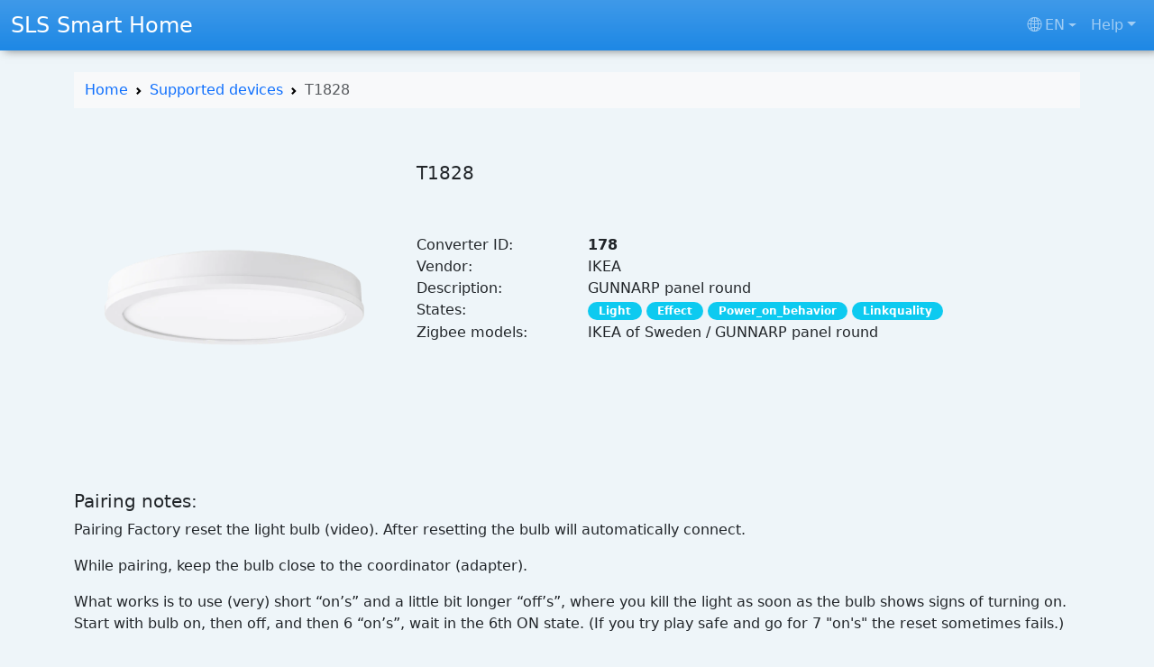

--- FILE ---
content_type: text/html; charset=utf-8
request_url: https://slsys.io/en/action/supported_devices?device=178
body_size: 5097
content:
<!DOCTYPE html>
<html>
<head lang="en">
    <title>SLS Smart Home</title>
     
    <meta http-equiv="Content-Type" content="text/html; charset=utf-8"/>
    <meta name="viewport" content="width=device-width, initial-scale=1.0, maximum-scale=1.0, user-scalable=no">
    <meta name="keywords" content="META Keywords">
    <meta name="description" content="SLS Project site">
    

    <meta property="og:site_name" content="SLS Gateway supported devices">
    <meta property="og:title" content="[IKEA] T1828">
    <meta property="og:description" content="GUNNARP panel round">
    <meta property="og:image" content="/img/supported_devices/178.png">
    
    
    
    <!--link rel="stylesheet" href="/3rdparty/fontawesome/css/all.min.css"-->

    <link href="https://cdn.jsdelivr.net/npm/bootstrap@5.3.0-alpha3/dist/css/bootstrap.min.css" rel="stylesheet" integrity="sha384-KK94CHFLLe+nY2dmCWGMq91rCGa5gtU4mk92HdvYe+M/SXH301p5ILy+dN9+nJOZ" crossorigin="anonymous">
    
    <link rel="stylesheet" href="https://cdn.jsdelivr.net/npm/bootstrap-icons@1.8.3/font/bootstrap-icons.css">
    <link rel="shortcut icon" href="/sls.svg" type="image/svg">

    <script type="text/javascript" src="/js/scripts.js"></script>
</head>


<body>

<style>
html {
    position: relative;
    min-height: 100%;
}
body {
    margin-bottom: 60px; /* Margin bottom by footer height */
    margin-top: 3rem;
    background-color: #eef5f9;
    min-height: 100%;
}
.nav-topbar {
   box-shadow: 5px 0px 10px rgb(0 0 0 / 50%); 
   z-index:7;
}
.bg-maintheme {
  background-color: #1e88e5;
}
.border-maintheme {
  border-color: #1e88e5; 
}

</style>
<nav class="navbar navbar-expand-md navbar-dark fixed-top nav-topbar bg-maintheme bg-gradient">
<div class="container-fluid">
  <a href="/" class="d-flex align-items-center mb-md-0 me-md-auto text-white text-decoration-none">
        <!--image class="bi me-2" width="40" height="32" src="/sls.svg"></image-->
        <span class="fs-4">SLS Smart Home</span>
      </a>
<div>
  <button class="navbar-toggler" type="button" id="navbarCollapseToggler" data-bs-toggle="collapse" data-bs-target=".multi-collapse" aria-controls="navbarCollapse sidebarMenu" aria-expanded="false" aria-label="Toggle navigation">
    <span class="navbar-toggler-icon"></span>
  </button>
</div>
  <div class="collapse navbar-collapse multi-collapse justify-content-end" id="navbarCollapse">
    <ul class="navbar-nav mr-auto">
          

    </ul>



 <ul class="navbar-nav">
     
 <li class="nav-item dropdown"> 
        <a class="nav-link dropdown-toggle d-flex align-items-center" href="#" id="dropdown02" data-bs-toggle="dropdown" aria-expanded="false" style="text-transform: uppercase;"><i class="bi bi-globe2 me-1"></i> en</a>
        <div class="dropdown-menu dropdown-menu-end" aria-labelledby="dropdown02">
          <a class="dropdown-item" href="/ru/action/supported_devices?device=178">RU</a>
          <a class="dropdown-item" href="/en/action/supported_devices?device=178">EN</a>
        </div>
      </li>
      
 <li class="nav-item dropdown"> 
        <a class="nav-link dropdown-toggle" href="#" id="dropdown02" data-bs-toggle="dropdown" aria-expanded="false">Help</a>
        <div class="dropdown-menu dropdown-menu-end" aria-labelledby="dropdown02">
          <a class="dropdown-item" href="/action/supported_devices"><i class="bi bi-check-square"></i> Supported devices</a>
          <a class="dropdown-item" href="https://slsys.io/docs/"><i class="bi bi-patch-question"></i> Wiki</a>
          <a class="dropdown-item" href="https://t.me/slsys"><i class="bi bi-telegram"></i> Telegram</a>
           <a class="dropdown-item" href="https://mjdm.ru/forum/viewtopic.php?t=6700"><i class="bi bi-chat-left-text"></i> Forum</a>
        </div>
      </li>

        <!--li class="nav-item">
        <a class="nav-link" href="/action/shop" id="dropdown01" data-toggle="dropdown01" aria-expanded="false">Интернет-магазин</a>
          </li-->
</ul>





  <!--ul class="navbar-nav">      

      <li class="nav-item">
        <a class="nav-link" href="/action/login">Вход</a>
      </li>

   </ul-->



        </div>
</div>
</nav>



  


<div class="container h-100" style="padding-top:2rem">






<!-- Frontend -->
 <style>
.badge {
    text-transform:capitalize;
    padding: 0.35em 1em;
    margin-bottom:0.15em;
}
.btn-margin {
    margin: .25rem .125rem;
}
.card {
  border-radius:10px;
  line-height: 130%;
  border: none;
}
.card-body {
    padding:25px;
}
.card-link {
    margin-top:16px;
}
.picture {
    width:150px;
    padding-bottom:50px;
    padding-top:20px;
}
.card-text {
    font-size:14px;
}
.row-list > * {
    padding-top: calc(var(--bs-gutter-x) * .5);
    padding-bottom: calc(var(--bs-gutter-x) * .5);
}
h6 {
    margin-bottom:10px!important;
}
</style>



<!--Search device -->
<style>
.navbar-breadcrumb {
    text-decoration: none;
}
</style>
<nav class="navbar navbar-expand-lg navbar-light bg-light">
  <div class="container-fluid">
    <nav style="--bs-breadcrumb-divider: url(&#34;data:image/svg+xml,%3Csvg xmlns='http://www.w3.org/2000/svg' width='8' height='8'%3E%3Cpath d='M2.5 0L1 1.5 3.5 4 1 6.5 2.5 8l4-4-4-4z' fill='currentColor'/%3E%3C/svg%3E&#34;);" aria-label="breadcrumb">
      <ol class="breadcrumb mb-0">
        <li class="breadcrumb-item"><a class="navbar-breadcrumb" href="/">Home</a></li>
        <li class="breadcrumb-item"><a class="navbar-breadcrumb" href="/action/supported_devices">Supported devices</a></li>
        <li class="breadcrumb-item active" aria-current="page">T1828</li>
      </ol>
    </nav>
  </div>
</nav>


<div class="row mb-5" style="padding-top:60px">
    <div class="col-xxl-3 col-xl-4 col-lg-4 col-md-6 col-sm-12 pb-sm-3 pb-3 d-flex justify-content-center">
        <div><img src="/img/supported_devices/178.png" style="max-height:300px"></div>
    </div>
    
    <div class="col-xxl-9 col-xl-8 col-lg-8 col-md-6 col-sm-12">
        <h5 class="row pb-5"><div>T1828
        </div></h5>
        
        <div class="row">
            <div class="col-5 col-lg-3">Converter ID:</div>
            <div class="col-7 col-lg-9"><b>178</b></div>
        </div>           
        <div class="row">
            <div class="col-5 col-lg-3">Vendor:</div>
            <div class="col-7 col-lg-9">IKEA</div>
        </div>
        <div class="row"><div class="col-5 col-lg-3">Description:</div><div class="col-7 col-lg-9">GUNNARP panel round</div></div>
        
        <div class="row">
            <div class="col-5 col-lg-3">States:</div>
            <div class="col-7 col-lg-9">
              
                <span class="badge rounded-pill bg-info">light</span>
              
                <span class="badge rounded-pill bg-info">effect</span>
              
                <span class="badge rounded-pill bg-info">power_on_behavior</span>
              
                <span class="badge rounded-pill bg-info">linkquality</span>
              
            </div>
        </div>
        
        
        <div class="row">
            <div class="col-5 col-lg-3">Zigbee models:</div>
            <div class="col-7 col-lg-9">
                
                    IKEA of Sweden / GUNNARP panel round<br>
                
            </div>
        </div>        
        
        
         
    </div>
</div>

<div>
    
    <h5>Pairing notes:</h5>
    <p>Pairing
Factory reset the light bulb (video). After resetting the bulb will automatically connect.</p>
<p>While pairing, keep the bulb close to the coordinator (adapter).</p>
<p>What works is to use (very) short “on’s” and a little bit longer “off’s”, where you kill the light as soon as the bulb shows signs of turning on. Start with bulb on, then off, and then 6 “on’s”, wait in the 6th ON state. (If you try play safe and go for 7 &quot;on's&quot; the reset sometimes fails.)</p>
     
</div>

<div class="pb-5">
    
    <h5>Notes:</h5>
    <p>Exposes
Light
This light supports the following features: state, brightness, color_temp, color_temp_startup.</p>
<p>state: To control the state publish a message to topic zigbee2mqtt/FRIENDLY_NAME/set with payload {&quot;state&quot;: &quot;ON&quot;}, {&quot;state&quot;: &quot;OFF&quot;} or {&quot;state&quot;: &quot;TOGGLE&quot;}. To read the state send a message to zigbee2mqtt/FRIENDLY_NAME/get with payload {&quot;state&quot;: &quot;&quot;}.
brightness: To control the brightness publish a message to topic zigbee2mqtt/FRIENDLY_NAME/set with payload {&quot;brightness&quot;: VALUE} where VALUE is a number between 0 and 254. To read the brightness send a message to zigbee2mqtt/FRIENDLY_NAME/get with payload {&quot;brightness&quot;: &quot;&quot;}.
color_temp: To control the color temperature (in reciprocal megakelvin a.k.a. mired scale) publish a message to topic zigbee2mqtt/FRIENDLY_NAME/set with payload {&quot;color_temp&quot;: VALUE} where VALUE is a number between 250 and 454, the higher the warmer the color. To read the color temperature send a message to zigbee2mqtt/FRIENDLY_NAME/get with payload {&quot;color_temp&quot;: &quot;&quot;}. Besides the numeric values the following values are accepected: coolest, cool, neutral, warm, warmest.
color_temp_startup: To set the startup color temperature (in reciprocal megakelvin a.k.a. mired scale) publish a message to topic zigbee2mqtt/FRIENDLY_NAME/set with payload {&quot;color_temp_startup&quot;: VALUE} where VALUE is a number between 250 and 454, the higher the warmer the color. To read the startup color temperature send a message to zigbee2mqtt/FRIENDLY_NAME/get with payload {&quot;color_temp_startup&quot;: &quot;&quot;}. Besides the numeric values the following values are accepected: coolest, cool, neutral, warm, warmest, previous.
Transition
For all of the above mentioned features it is possible to do a transition of the value over time. To do this add an additional property transition to the payload which is the transition time in seconds. Examples: {&quot;brightness&quot;:156,&quot;transition&quot;:3}, {&quot;color_temp&quot;:241,&quot;transition&quot;:1}.</p>
<p>Moving/stepping
Instead of setting a value (e.g. brightness) directly it is also possible to:</p>
<p>move: this will automatically move the value over time, to stop send value stop or 0.
step: this will increment/decrement the current value by the given one.
The direction of move and step can be either up or down, provide a negative value to move/step down, a positive value to move/step up. To do this send a payload like below to zigbee2mqtt/FRIENDLY_NAME/set</p>
<p>NOTE: brightness move/step will stop at the minimum brightness and won't turn on the light when it's off. In this case use brightness_move_onoff/brightness_step_onoff</p>
<p>{
&quot;brightness_move&quot;: -40, // Starts moving brightness down at 40 units per second
&quot;brightness_move&quot;: 0, // Stop moving brightness
&quot;brightness_step&quot;: 40 // Increases brightness by 40
&quot;color_temp_move&quot;: 60, // Starts moving color temperature up at 60 units per second
&quot;color_temp_move&quot;: &quot;stop&quot;, // Stop moving color temperature
&quot;color_temp_step&quot;: 99, // Increase color temperature by 99
}
Effect (enum)
Triggers an effect on the light (e.g. make light blink for a few seconds). Value will not be published in the state. It's not possible to read (/get) this value. To write (/set) a value publish a message to topic zigbee2mqtt/FRIENDLY_NAME/set with payload {&quot;effect&quot;: NEW_VALUE}. The possible values are: blink, breathe, okay, channel_change, finish_effect, stop_effect.</p>
<p>Power_on_behavior (enum)
Controls the behavior when the device is powered on after power loss. Value can be found in the published state on the power_on_behavior property. To read (/get) the value publish a message to topic zigbee2mqtt/FRIENDLY_NAME/get with payload {&quot;power_on_behavior&quot;: &quot;&quot;}. To write (/set) a value publish a message to topic zigbee2mqtt/FRIENDLY_NAME/set with payload {&quot;power_on_behavior&quot;: NEW_VALUE}. The possible values are: off, on, toggle, previous.</p>
<p>Linkquality (numeric)
Link quality (signal strength). Value can be found in the published state on the linkquality property. It's not possible to read (/get) or write (/set) this value. The minimal value is 0 and the maximum value is 255. The unit of this value is lqi.</p>
     
</div>
<!--Search device end-->




<script>
var tooltipTriggerList = [].slice.call(document.querySelectorAll('[data-bs-toggle="tooltip"]'))
var tooltipList = tooltipTriggerList.map(function (tooltipTriggerEl) {
  return new bootstrap.Tooltip(tooltipTriggerEl)
})
</script>























</div>


<style>
.footer {
  position: absolute;
  bottom: 0;
  width: 100%;
  height: 60px; /* Set the fixed height of the footer here */
  line-height: 60px; /* Vertically center the text there */
  background-color: #f5f5f5;
}

</style>
<footer class="footer" style="
    margin-top: -60px;
">
      <div class="container">
        <span class="text-muted">© 2026 SLS Smart Home</span>
      </div>
</footer>







<script type="text/javascript">
   /* $(document).ready(function() {
        //refreshData();
    });*/
</script>

    <script src="https://cdn.jsdelivr.net/npm/bootstrap@5.3.0-alpha3/dist/js/bootstrap.bundle.min.js" integrity="sha384-ENjdO4Dr2bkBIFxQpeoTz1HIcje39Wm4jDKdf19U8gI4ddQ3GYNS7NTKfAdVQSZe" crossorigin="anonymous"></script>

</body>
</html><!-- BEGIN PERFORMANCE REPORT
TOTAL (1): 0.02 100% M (s): 368040b M (e): 479464b
Parse template ./templates/application.html (1): 0.0147 73.58% M (s): 436624b M (e): 506968b
including ./templates/header.html (1): 0.0013 6.4% M (s): 445856b M (e): 460512b
including ./templates/actions.html (1): 0.0116 57.74% M (s): 460928b M (e): 507016b
module_supported_devices (1): 0.009 45.16% M (s): 488912b M (e): 569760b
Parse template ./templates/supported_devices/supported_devices.html (1): 0.0029 14.56% M (s): 549624b M (e): 573848b
including ./templates/supported_devices/action_usual_1.html (1): 0.0023 11.6% M (s): 551488b M (e): 574776b
including ./templates/footer.html (1): 0.0002 1.06% M (s): 507440b M (e): 508024b
final_echo (1): 0.0001 0.3% M (s): 505200b M (e): 521568b
 END PERFORMANCE REPORT -->

--- FILE ---
content_type: application/javascript
request_url: https://slsys.io/js/scripts.js
body_size: 5778
content:
 function report_js_error(msg, url, linenumber) {
  stuff=" URL: "+url+" - "+msg+"; line: "+linenumber;
  tmp = new Image();
  tmp.src = "write_error.php?error="+stuff;
  return true;
 }

//window.onerror=report_js_error


var bV=parseInt(navigator.appVersion);
NS4=(document.layers) ? true : false;
IE4=((document.all)&&(bV>=4))?true:false;

//[#if ("1"=="<#DEBUG_TEMPLATES#>")#]
//[#inc debug_templates.js#]
//[#endif#]

// <AJAX>

var Letters=new Array('%C0','%C1','%C2','%C3','%C4','%C5','%C6','%C7','%C8','%C9','%CA','%CB','%CC','%CD','%CE','%CF','%D0','%D1','%D2','%D3','%D4','%D5','%D6','%D7','%D8','%D9','%DA','%DB','%DC','%DD','%DE','%DF','%E0','%E1','%E2','%E3','%E4','%E5','%E6','%E7','%E8','%E9','%EA','%EB','%EC','%ED','%EE','%EF','%F0','%F1','%F2','%F3','%F4','%F5','%F6','%F7','%F8','%F9','%FA','%FB','%FC','%FD','%FE','%FF','%A8','%B8');
var flashing=0;

// -------------------------------------------------------------

function Win2Escape(AStr){
var Result='';
for(var i=0;i<AStr.length;i++)
if(AStr.charAt(i)>='А' && AStr.charAt(i)<='я')
Result+=Letters[AStr.charCodeAt(i)-0x0410];
else if(AStr.charAt(i)=='Ё')
Result+=Letters[64];
else if(AStr.charAt(i)=='ё')
Result+=Letters[65];
else if(AStr.charAt(i)=='=')
Result+='%3D';
else if(AStr.charAt(i)=='&')
Result+='%26';
else
Result+=AStr.charAt(i);
return Result;
}//Win2Escape

// -------------------------------------------------------------

function URLencode(sStr) {
    return (Win2Escape(sStr)).replace(/\+/g, '%2C').replace(/\"/g,'%22').replace(/\'/g, '%27');
}

// -------------------------------------------------------------

function startFlashing(block_id) {

 layer = document.getElementById(block_id);
 if (flashing==1) {
  layer.style.borderWidth='1px';
  layer.style.borderColor='#000000';
  if (layer.style.borderStyle.indexOf('none') == -1) {
   //alert(layer.style.borderStyle);
   layer.style.borderStyle='none';
  } else {
   layer.style.borderStyle='dotted';
  }
  window.setTimeout("startFlashing('"+block_id+"');", 100);

 } else {
  layer.style.borderStyle='none';
  layer.style.borderWidth='0px';
 }

}

// -------------------------------------------------------------

 function AJAXRequest(url, ready_function, first_param, proc_function) {

  proc_function = proc_function || '';
  first_param = first_param || '';

 var xmlhttp=false;

/*@cc_on @*/
/*@if (@_jscript_version >= 5)
// JScript gives us Conditional compilation, we can cope with old IE versions.
// and security blocked creation of the objects.
 try {
  xmlhttp = new ActiveXObject("Msxml2.XMLHTTP");
 } catch (e) {
  try {
   xmlhttp = new ActiveXObject("Microsoft.XMLHTTP");
  } catch (E) {
   xmlhttp = false;
  }
 }
@end @*/

  if (!xmlhttp && typeof XMLHttpRequest!='undefined') {
   xmlhttp = new XMLHttpRequest();
  }
  xmlhttp.open("GET", url,true);
  xmlhttp.onreadystatechange=function() {
   if (xmlhttp.readyState==4) {
    eval(ready_function+'(\''+first_param+'\', xmlhttp.responseText);');
   }
  }
  if (proc_function) {
   eval(proc_function+'();');
  }
  xmlhttp.send(null);

  return false;
 }

// -------------------------------------------------------------

 function getBlockDataForm(block_id, form) {
  params='';
  for(i=0;i<form.elements.length;i++) {
   if ((form.elements[i].type!='radio' && form.elements[i].type!='checkbox') || form.elements[i].checked) {
    params+='&'+form.elements[i].name+'='+URLencode(form.elements[i].value);
   }
  }
  //alert(params);
  url=form.action;

 layer = document.getElementById(block_id);
 old_data=layer.innerHTML;

 flashing=1;
 startFlashing(block_id);

// layer.innerHTML='<b>Loading please wait...</b>';


 var xmlhttp=false;

/*@cc_on @*/
/*@if (@_jscript_version >= 5)
// JScript gives us Conditional compilation, we can cope with old IE versions.
// and security blocked creation of the objects.
 try {
  xmlhttp = new ActiveXObject("Msxml2.XMLHTTP");
 } catch (e) {
  try {
   xmlhttp = new ActiveXObject("Microsoft.XMLHTTP");
  } catch (E) {
   xmlhttp = false;
  }
 }
@end @*/

  if (!xmlhttp && typeof XMLHttpRequest!='undefined') {
   xmlhttp = new XMLHttpRequest();
  }

  xmlhttp.onreadystatechange=function() {
   if (xmlhttp.readyState==4) {
    flashing=0;
    layer.innerHTML=xmlhttp.responseText;
    layer.style.borderStyle='none';
   }
  }

  if (form.method=='post') {
   xmlhttp.open("POST", url, true);
   xmlhttp.setRequestHeader('Content-Type','application/x-www-form-urlencoded');
   xmlhttp.send(params+'&filterblock='+block_id);
  } else {
   xmlhttp.open("GET", url+params+'&filterblock='+block_id,true);
   xmlhttp.send(null);
  }

  return false;

 }

// ------------------------------------------------------------

 function getBlockData(block_id, url) {
  layer = document.getElementById(block_id);
  old_data=layer.innerHTML;

  flashing=1;
  startFlashing(block_id);
//  return false;
  //layer.innerHTML='<b>Loading please wait...</b>';


 var xmlhttp=false;

/*@cc_on @*/
/*@if (@_jscript_version >= 5)
// JScript gives us Conditional compilation, we can cope with old IE versions.
// and security blocked creation of the objects.
 try {
  xmlhttp = new ActiveXObject("Msxml2.XMLHTTP");
 } catch (e) {
  try {
   xmlhttp = new ActiveXObject("Microsoft.XMLHTTP");
  } catch (E) {
   xmlhttp = false;
  }
 }
@end @*/

  if (!xmlhttp && typeof XMLHttpRequest!='undefined') {
   xmlhttp = new XMLHttpRequest();
  }
  xmlhttp.open("GET", url+'&filterblock='+block_id,true);
  xmlhttp.onreadystatechange=function() {
   if (xmlhttp.readyState==4) {
    flashing=0;
    layer.style.borderStyle='none';
    layer.innerHTML=xmlhttp.responseText;
   }
  }
  xmlhttp.send(null);
  return false;
 }


// </AJAX>